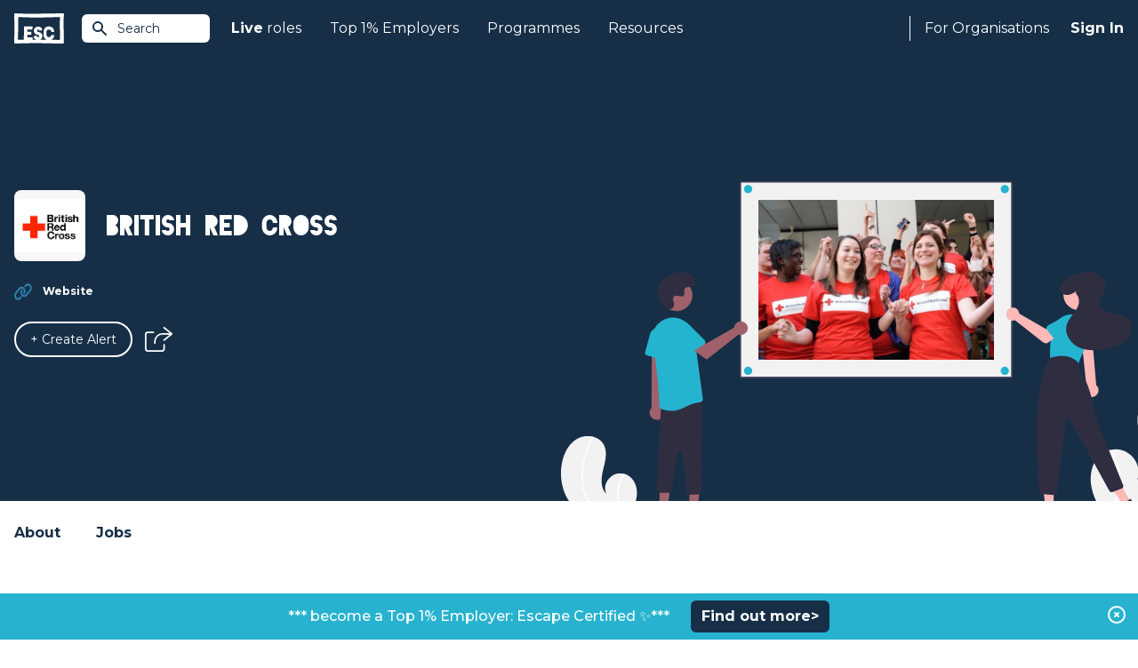

--- FILE ---
content_type: text/html; charset=UTF-8
request_url: https://www.escapethecity.org/organisation/british-red-cross
body_size: 7140
content:
<!DOCTYPE html>
<html lang="en">
<head>
		<meta charset="utf-8">
		<meta http-equiv="X-UA-Compatible" content="IE=edge">
		<meta name="viewport" content="width=device-width, initial-scale=1, maximum-scale=1, user-scalable=0">
		<meta name="description" content="Latest jobs at British Red Cross">

		
		<meta name="csrf-token" content="PLCMfYeB3WDVxRsyXzXiedKABWSq8jHWSYQiXrKp">
		

				<meta name="user" content="">
		<meta name="logout_url" content="https://app.escapethecity.org/logout?return-url=https://app.escapethecity.org/goodbye?user=">
		<meta name="version" content="140">
		<meta name="escape_year" content="2023">


		
		
		<title>Latest jobs at British Red Cross | Escape the City</title>

		<link rel="preconnect" href="https://fonts.gstatic.com">
		<link media="print" onload="this.onload=null;this.removeAttribute('media');" href="https://fonts.googleapis.com/css2?family=Montserrat:wght@400;500;600;700;800&display=swap" rel="stylesheet">
    <link media="print" onload="this.onload=null;this.removeAttribute('media');" href="/css/main/blackout.css" rel="stylesheet">
		<link href="/css/main/app.css?id=1505fa8b46c00f9df657b4e5c8534bf5" rel="stylesheet" toRefresh="/css/main/app.css">

		<link rel="preconnect" href="https://6e1nsxntth-dsn.algolia.net">

    <!-- Open Graph / Facebook -->
<meta property="og:site_name" content="Escape The City">
<meta property="og:title" content="Latest jobs at British Red Cross | Escape the City">
<meta property="og:description" content="Latest jobs at British Red Cross">
<meta property="og:type" content="article">
<meta property="og:url" content="https://www.escapethecity.org/organisation/british-red-cross">
<meta property="og:image" content="https://s3.amazonaws.com/appforest_uf/f1548086257290x749307145799486500/Screen%20Shot%202019-01-21%20at%2015.56.57.png">
<!-- <meta property="og:image:width" content="1200">
<meta property="og:image:height" content="1200"> -->

<!-- Twitter -->
<meta property="twitter:card" content="summary_large_image">
<meta property="twitter:url" content="https://www.escapethecity.org/organisation/british-red-cross">
<meta property="twitter:title" content="Latest jobs at British Red Cross | Escape the City">
<meta property="twitter:description" content="Latest jobs at British Red Cross">
<meta property="twitter:image" content="https://s3.amazonaws.com/appforest_uf/f1548086257290x749307145799486500/Screen%20Shot%202019-01-21%20at%2015.56.57.png">
<meta property="twitter:site" content="@escthecity">
<meta property="twitter:creator" content="Escape The City">

<meta name="robots" content="noodp,noydir"/>
    <link rel="apple-touch-icon" sizes="57x57" href="/icons/apple-icon-57x57.png">
<link rel="apple-touch-icon" sizes="60x60" href="/icons/apple-icon-60x60.png">
<link rel="apple-touch-icon" sizes="72x72" href="/icons/apple-icon-72x72.png">
<link rel="apple-touch-icon" sizes="76x76" href="/icons/apple-icon-76x76.png">
<link rel="apple-touch-icon" sizes="114x114" href="/icons/apple-icon-114x114.png">
<link rel="apple-touch-icon" sizes="120x120" href="/icons/apple-icon-120x120.png">
<link rel="apple-touch-icon" sizes="144x144" href="/icons/apple-icon-144x144.png">
<link rel="apple-touch-icon" sizes="152x152" href="/icons/apple-icon-152x152.png">
<link rel="apple-touch-icon" sizes="180x180" href="/icons/apple-icon-180x180.png">
<link rel="icon" type="image/png" sizes="192x192"  href="/icons/android-icon-192x192.png">
<link rel="icon" type="image/png" sizes="32x32" href="/icons/favicon-32x32.png">
<link rel="icon" type="image/png" sizes="96x96" href="/icons/favicon-96x96.png">
<link rel="icon" type="image/png" sizes="16x16" href="/icons/favicon-16x16.png">
<link rel="manifest" href="/icons/manifest.json">
<meta name="msapplication-TileColor" content="#ffffff">
<meta name="msapplication-TileImage" content="/ms-icon-144x144.png">
<meta name="theme-color" content="#ffffff">
<!-- Standard Favicon -->
<link rel="icon" type="image/x-icon" href="/icons/favicon.ico"/>    <!-- Global site tag (gtag.js) - Google Analytics -->
<script async src="https://www.googletagmanager.com/gtag/js?id=G-QD7F89SBH0"></script>
<script>
  window.GA_TRACKING_ID = 'G-QD7F89SBH0';
  window.dataLayer = window.dataLayer || [];
  function gtag(){dataLayer.push(arguments);}
  gtag('js', new Date());
  gtag('config', 'G-QD7F89SBH0');
</script>

		
		  
        <link rel="canonical" href="https://www.escapethecity.org/organisation/british-red-cross">
</head>
<body>
	<div id="app">
			<block-header>
		<header class="header header-fixed">
  <div class="header__container">
    <a href="/" title="Escape the City">
      <div class="header-logo__container">
        <img src="/images/escape-logo-white.svg?140" class="header-logo" width="56" height="35" alt="Escape The City"/>
      </div>
    </a>

    <!-- Site Search -->
    <block-site-search-btn></block-site-search-btn>

    <!-- Mobile -->
    <block-hamburger-menu></block-hamburger-menu>
    <div class="mobile-menu">

  <ul class="mobile-menu-list">
    <li class="mobile-menu-list-item">
      <a href="https://www.escapethecity.org">Home</a>
    </li>

    
		
    <li class="mobile-menu-list-item dropdown">
    	<input type="checkbox" id="mobile-jobs-checkbox" class="mobile-checkbox">
      <label for="mobile-jobs-checkbox">
      	<b>Live</b>&nbsp;roles
      	<svg-chevron-down></svg-chevron-down>
	    </label>
      <ul class="dropdown-menu">
      	        <li class="dropdown-menu-item"><a href="https://www.escapethecity.org/search/jobs" title="Search jobs">Search jobs</a></li>
                <li class="dropdown-menu-item"><a href="https://www.escapethecity.org/search/volunteering" title="Search volunteering roles">Search volunteering roles</a></li>
                <li class="dropdown-menu-item"><a href="https://app.escapethecity.org/top10" title="Top 10 opportunities">Top 10 opportunities</a></li>
              </ul>
    </li>

		
    

		
    <li class="mobile-menu-list-item dropdown">
    	<input type="checkbox" id="mobile-top_1_percent-checkbox" class="mobile-checkbox">
      <label for="mobile-top_1_percent-checkbox">
      	Top 1% Employers
      	<svg-chevron-down></svg-chevron-down>
	    </label>
      <ul class="dropdown-menu">
      	        <li class="dropdown-menu-item"><a href="https://app.escapethecity.org/top-1-percent-employer" title="Top 1% Employers: Escape Certified">Top 1% Employers: Escape Certified</a></li>
                <li class="dropdown-menu-item"><a href="https://app.escapethecity.org/certification" title="Become a Top 1% Employer: Escape Certified?">Become a Top 1% Employer: Escape Certified?</a></li>
                <li class="dropdown-menu-item"><a href="https://www.escapethecity.org/search/organisations" title="Search all organisations">Search all organisations</a></li>
                <li class="dropdown-menu-item"><a href="javascript:triggerLinkEvent(&quot;compare&quot;)" title="Compare organisations">Compare organisations</a></li>
              </ul>
    </li>

    
    <li class="mobile-menu-list-item">
      <a href="/courses">Programmes</a>
    </li>

    
		<li class="mobile-menu-list-item">
      <a href="/resources">Resources</a>
    </li>

		
    

    
        <li class="mobile-menu-list-item">
      <block-sign-in-btn use_modal="1">Sign In</block-sign-in-btn>
    </li>
      </ul>

</div>

    <!-- Desktop -->
    <nav class="header-nav">
      <ul class="header-nav__left">

        
				<li class="header-nav__left--item">
          <a href="https://www.escapethecity.org/search/jobs"><b>Live</b>&nbsp;roles</a>
          <div class="dropdown">
            <div class="dropdown__inner">

              <ul class="dropdown__list">
                                <li class="dropdown__list-item">
                  <a href="https://www.escapethecity.org/search/jobs" title="Search jobs">
                    <div class="icon">
                                              <img src="/images/navigation/jobs-search.svg" alt="Search jobs" loading="lazy">
                                          </div>
                    <div class="titles">
                      <p class="title">Search jobs</p>
                                              <p class="subtitle">Unique roles to do something different</p>
                                          </div>
                  </a>
                </li>
                                <li class="dropdown__list-item">
                  <a href="https://www.escapethecity.org/search/volunteering" title="Search volunteering roles">
                    <div class="icon">
                                              <img src="/images/navigation/jobs-search-vol.svg" alt="Search volunteering roles" loading="lazy">
                                          </div>
                    <div class="titles">
                      <p class="title">Search volunteering roles</p>
                                              <p class="subtitle">Use your skills for the power of good</p>
                                          </div>
                  </a>
                </li>
                                <li class="dropdown__list-item">
                  <a href="https://app.escapethecity.org/top10" title="Top 10 opportunities">
                    <div class="icon">
                                              <img src="/images/navigation/jobs-top10.svg" alt="Top 10 opportunities" loading="lazy">
                                          </div>
                    <div class="titles">
                      <p class="title">Top 10 opportunities</p>
                                              <p class="subtitle">This week’s most exciting new roles</p>
                                          </div>
                  </a>
                </li>
                              </ul>

              

            </div>
          </div>
        </li>

        
				

              

            

				
				<li class="header-nav__left--item">
          <a href="">Top 1% Employers</a>
          <div class="dropdown">
            <div class="dropdown__inner dropdown__inner--col">

              <ul class="dropdown__list">
                                <li class="dropdown__list-item">
                  <a href="https://app.escapethecity.org/top-1-percent-employer" target="" title="Top 1% Employers: Escape Certified">
                    <div class="icon">
                                              <img src="/images/navigation/top_1_percent_employers.svg" alt="Top 1% Employers: Escape Certified" loading="lazy">
                                          </div>
                    <div class="titles">
                      <p class="title">Top 1% Employers: Escape Certified</p>
                                              <p class="subtitle">Browse people &amp; culture that we have certified</p>
                                          </div>
                  </a>
                </li>
                                <li class="dropdown__list-item">
                  <a href="https://app.escapethecity.org/certification" target="" title="Become a Top 1% Employer: Escape Certified?">
                    <div class="icon">
                                              <img src="/images/navigation/become_top_1_percent_employer.svg" alt="Become a Top 1% Employer: Escape Certified?" loading="lazy">
                                          </div>
                    <div class="titles">
                      <p class="title">Become a Top 1% Employer: Escape Certified?</p>
                                              <p class="subtitle">Take our free People &amp; Culture assessment</p>
                                          </div>
                  </a>
                </li>
                              </ul>

              <div class="dropdown-footer">
								<ul class="dropdown__list">
																		<li class="dropdown__list-item">
										<a href="https://www.escapethecity.org/search/organisations" target="" title="Search all organisations">
											<div class="icon">
																									<img src="/images/navigation/search_all_organisations.svg" alt="Search all organisations" loading="lazy">
																							</div>
											<div class="titles">
												<p class="title">Search all organisations</p>
																							</div>
										</a>
									</li>
																		<li class="dropdown__list-item">
										<a href="javascript:triggerLinkEvent(&quot;compare&quot;)" target="" title="Compare organisations">
											<div class="icon">
																									<img src="/images/navigation/compare_organisations.svg" alt="Compare organisations" loading="lazy">
																							</div>
											<div class="titles">
												<p class="title">Compare organisations</p>
																							</div>
										</a>
									</li>
																	</ul>
							</div>

            </div>
          </div>
        </li>

        
        <li class="header-nav__left--item">
          <a href="/courses">Programmes</a>
        </li>

        
        <li class="header-nav__left--item">
          <a href="/resources">Resources</a>
        </li>
      </ul>


      <ul class="header-nav__right">

        <li class="header-nav__right--item hiring">
                      
						<a href="https://app.escapethecity.org/hiring">For Organisations</a>
            <div class="dropdown">
              <div class="dropdown__inner">

                <ul class="dropdown__list">
                                    <li class="dropdown__list-item">
                    <a href="https://app.escapethecity.org/services" target="" title="Our services">
											<div class="icon">
																									<img src="/images/navigation/employer-services.svg" alt="Our services" loading="lazy">
																							</div>
											<div class="titles">
												<p class="title">Our services</p>
																									<p class="subtitle">Overview of our services for organisations</p>
																							</div>
                    </a>
                  </li>
                                    <li class="dropdown__list-item">
                    <a href="https://app.escapethecity.org/job-posting" target="" title="Job posting">
											<div class="icon">
																									<img src="/images/navigation/job-posting.svg" alt="Job posting" loading="lazy">
																							</div>
											<div class="titles">
												<p class="title">Job posting</p>
																									<p class="subtitle">Everthing you need to know about posting a job to the #1 purpose led UK job board</p>
																							</div>
                    </a>
                  </li>
                                    <li class="dropdown__list-item">
                    <a href="https://app.escapethecity.org/certification" target="" title="Top 1% Employer Certification">
											<div class="icon">
																									<img src="/images/navigation/badge.svg" alt="Top 1% Employer Certification" loading="lazy">
																							</div>
											<div class="titles">
												<p class="title">Top 1% Employer Certification</p>
																									<p class="subtitle">The ultimate benmark for progressive organisations</p>
																							</div>
                    </a>
                  </li>
                                    <li class="dropdown__list-item">
                    <a href="https://app.escapethecity.org/shift" target="" title="Shift">
											<div class="icon">
																									<img src="/images/navigation/shift.svg" alt="Shift" loading="lazy">
																							</div>
											<div class="titles">
												<p class="title">Shift</p>
																									<p class="subtitle">People & Culture Services - Helping organisations to walk the talk</p>
																							</div>
                    </a>
                  </li>
                                    <li class="dropdown__list-item">
                    <a href="https://app.escapethecity.org/get-started" target="" title="Employer login / sign up">
											<div class="icon">
																									<img src="/images/navigation/employer-login.svg" alt="Employer login / sign up" loading="lazy">
																							</div>
											<div class="titles">
												<p class="title">Employer login / sign up</p>
																							</div>
                    </a>
                  </li>
                                  </ul>

              </div>
            </div>
                  </li>

        <li class="header-nav__right--item signin">
          
                    <block-sign-in-btn use_modal="1">Sign In</block-sign-in-btn>
          
										<block-sign-in-prompt></block-sign-in-prompt>
					        </li>
      </ul>
    </nav>
  </div>
</header>

<!-- Site Search Results -->
<block-site-search-results></block-site-search-results>
	</block-header>

  <!-- Hero -->
  <block-hero classes="hero--organisation">

<template #hero__top>
	</template>

<div class="hero__inner left">

  <div class="hero__header">
          <div class="hero__icon">
        <img class="icon" src="https://s3.amazonaws.com/appforest_uf/f1548086257290x749307145799486500/Screen%20Shot%202019-01-21%20at%2015.56.57.png" alt="British Red Cross">
      </div>
    
          <h1 class="hero__title">British Red Cross</h1>
      </div>

  <div class="hero__body">
    
    <ul class="hero__list">
      

      

      
              <li>
          <div class="hero__list-icon">
            <img src="/images/icons/organisation/website.svg"  class="w-5 h-5 icon" alt="Website"/>
          </div>
          <div class="hero__list-title">
            
            <a href="https://redcross.org.uk" target="_blank" rel="noreferrer">Website</a>
          </div>
        </li>
      
      
          </ul>
  </div>

  <div class="hero__footer">
    <div class="btn-group">
      
        <block-alert-button class="btn btn-medium btn-rounded btn-border--white" org_main_id="1551901244051x628803801342019600" org_name="British Red Cross"></block-alert-button>
      
              <block-share-icon job_title="British Red Cross" direction="right"></block-share-icon>
          </div>
  </div>
</div>

  <div class="hero__footer-image">
    <img src="https://s3.amazonaws.com/appforest_uf/f1539207662302x902495862450450700/09322b94-933f-4f88-a2a6-3c50d32f4bfa.jpg" alt="British Red Cross">
    <svg-org-hero></svg-org-hero>
  </div>

<template #banner>
	</template>

</block-hero>

  <!-- Section Nav -->
  <div class="organisation-nav">

  <div class="container mx-auto px-4">

    <ul class="organisation-nav-list">
      <li>
        <a href="#about">About</a>
      </li>

			
			<li>
        <a href="#jobs">Jobs
									</a>
      </li>

			
			    </ul>

  </div>
</div>

  <!-- Section Welcome -->
  <section id="about" class="section welcome">

  <div class="welcome-container">

    <h3 class="welcome-title">Careers at British Red Cross</h3>

          <div class="wysiwyg">
        <p>The British Red Cross helps millions of people in the UK and around the world to prepare for respond to and recover from emergencies disasters and conflicts. 
Our volunteers and staff help people in crisis to live independently by providing support at home mobility aids and transport. We also teach first aid skills.  We are part of the global Red Cross and Red Crescent humanitarian network. We refuse to ignore people in crisis.</p>
      </div>
    
          <div class="welcome-media">
                  <block-video src="https://www.youtube.com/watch?v=jHBHRoDqCS4"></block-video>
              </div>
    
  </div>

</section>

  <!-- Section Mission -->
  
  <!-- Section Story -->
  
  <!-- Section Esc -->
  <section class="section take-on-them">

  <div class="take-on-them-container">

        <img class="take-on-them-image" src="/images/esc-verified.png" alt="Verified by Escape" loading="lazy">
    
    <h3 class="take-on-them-title">Escape's take on British Red Cross</h3>

    <p class="take-on-them-text">If there is an organisation that needs no introduction, it is the Red Cross. And there are countless reasons why we love them. From their simple, powerful mission to help those in crisis and their tireless response to emergencies, to their incredible work with refugees and their commitment to the wellbeing of their employees. They have a range of benefits, including a minimum of 28 days&#039; holiday which increases with service, up to 6% contributory pension, free gym access, a cycle to work scheme and more. So if you are looking for a career with a sense of purpose, we wholeheartedly recommend having a look at their open roles.</p>

  </div>

</section>

  <!-- Section Stats -->
  <section class="section stats">
    <div class="stats-container">

      <h3 class="stats-body-title ">Stats we are proud of</h3>

      <ul class="stats-list">
                              <li>
              <div class="stats-list-item">
                <p class="stats-list-number">187K</p>
                <p>helped through our independent living services</p>
              </div>
            </li>
                                        <li>
              <div class="stats-list-item">
                <p class="stats-list-number">275K</p>
                <p>people taught first aid</p>
              </div>
            </li>
                                        <li>
              <div class="stats-list-item">
                <p class="stats-list-number">2800K</p>
                <p>people reunited with their families</p>
              </div>
            </li>
                                        <li>
              <div class="stats-list-item">
                <p class="stats-list-number">22</p>
                <p>international emergencies responded to</p>
              </div>
            </li>
                        </ul>

    </div>
  </section>
  

  <!-- Section Ways of Working -->
  

  <!-- Section Behind the scenes -->
  <section id="behind-the-scenes" class="section behind-the-scenes">
    <div class="behind-the-scenes-container">

      <h3 class="behind-the-scenes__title">Behind the scenes</h3>

      <div class="behind-the-scenes__body">

        

        
                  <h3 class="section-benefits__title">Benefits & progressive ways of working</h3>

          <div class="benefits">
                          <div class="benefit">
                <h4 class="benefit__title">🌍 Flexible working</h4>

                <ul class="benefit__list">
                                      <li>
                                            <div class="details">
                        <p class="title">Working hours</p>
                                                <block-text-limiter class="short-text" data="Flex hours">
                          Flex hours
                        </block-text-limiter>
                                              </div>
                                              <block-tooltip data="Options for flexible working"></block-tooltip>
                                          </li>
                                  </ul>
              </div>
                          <div class="benefit">
                <h4 class="benefit__title">🕰 Working hours &amp; Paid time off</h4>

                <ul class="benefit__list">
                                      <li>
                                            <div class="details">
                        <p class="title">Enhanced holidays</p>
                                                <block-text-limiter class="short-text" data="&gt;30 day holidays">
                          &gt;30 day holidays
                        </block-text-limiter>
                                              </div>
                                              <block-tooltip data="36 days annual leave (including bank holidays) and the option to buy an additional 5 days leave"></block-tooltip>
                                          </li>
                                  </ul>
              </div>
                          <div class="benefit">
                <h4 class="benefit__title">💷 Financial benefits</h4>

                <ul class="benefit__list">
                                      <li>
                                            <div class="details">
                        <p class="title">Enhanced pension</p>
                                                <block-text-limiter class="short-text" data="&gt;5% Pension">
                          &gt;5% Pension
                        </block-text-limiter>
                                              </div>
                                              <block-tooltip data="&gt;5% Pension"></block-tooltip>
                                          </li>
                                  </ul>
              </div>
                          <div class="benefit">
                <h4 class="benefit__title">🧘 Health &amp; Wellbeing benefits</h4>

                <ul class="benefit__list">
                                      <li>
                                            <div class="details">
                        <p class="title">Cycle to work</p>
                                                <block-text-limiter class="short-text" data="Cycle to work scheme">
                          Cycle to work scheme
                        </block-text-limiter>
                                              </div>
                                              <block-tooltip data="Cycle to work scheme"></block-tooltip>
                                          </li>
                                      <li>
                                            <div class="details">
                        <p class="title">Mental health fund</p>
                                                <block-text-limiter class="short-text" data="Mental health budget &gt; £50 / month">
                          Mental health budget &gt; £50 / month
                        </block-text-limiter>
                                              </div>
                                              <block-tooltip data="Wellbeing support including mental health and wellbeing support"></block-tooltip>
                                          </li>
                                  </ul>
              </div>
                          <div class="benefit">
                <h4 class="benefit__title">🧰 General benefits</h4>

                <ul class="benefit__list">
                                      <li>
                                            <div class="details">
                        <p class="title">Learning budget</p>
                                                <block-text-limiter class="short-text" data="Learning budget">
                          Learning budget
                        </block-text-limiter>
                                              </div>
                                              <block-tooltip data="false"></block-tooltip>
                                          </li>
                                  </ul>
              </div>
                      </div>
              </div>

              <div class="flex flex-col behind-the-scenes__body-bottom">
          <block-carousel-gallery name="organisation-carousel" payload="[{&quot;path&quot;:&quot;https:\/\/s3.amazonaws.com\/appforest_uf\/f1548087103787x304022875639145200\/Screen%20Shot%202019-01-21%20at%2016.05.58.png&quot;,&quot;alt&quot;:&quot;British Red Cross team&quot;},{&quot;path&quot;:&quot;https:\/\/s3.amazonaws.com\/appforest_uf\/f1548087104277x104403210723260420\/Screen%20Shot%202019-01-21%20at%2016.06.11.png&quot;,&quot;alt&quot;:&quot;British Red Cross team&quot;},{&quot;path&quot;:&quot;https:&quot;,&quot;alt&quot;:&quot;British Red Cross team&quot;}]" alt="British Red Cross"></block-carousel-gallery>
        </div>
      
    </div>
  </section>

	<!-- Section Top 1% Employers -->
	
  <!-- Section Values -->
  
  

  <!-- Section Team -->
  
  <!-- Section Reviews -->
  
  <!-- Jobs -->
  <block-organisation-jobs
  org_main_id="1551901244051x628803801342019600"
  org_name="British Red Cross"
  current="1"  
  previous="1"
>
</block-organisation-jobs>

  <!-- Section Landing job -->
  
  <!-- Featured Employers -->
  
  

  <!-- More Employers -->
  
	<block-organisations-to-follow></block-organisations-to-follow>
  


  <block-footer>
		<footer class="footer">

  <div class="footer__top">
    <div class="footer__top-left">
      <!-- ESC Logo  -->
      <img src="/images/footer/escape-logo-blue.svg?140" width="64" height="40" class="esc-logo" alt="Escape The City"/>
      <!-- Certified B Corporation -->
      <img src="/images/footer/certified-b-corp.svg?140" width="56" height="37" class="certified-b-corporation-logo" alt="Certified B Corporation"/>
    </div>
    <div class="footer__top-right">
      <a class="btn btn-rounded report-a-bug" href="https://app.escapethecity.org/bugs?return-url=https://www.escapethecity.org/organisation/british-red-cross" target="_blank" rel="noreferrer" title="Report a bug">
        <span>Report a bug</span>
        <svg xmlns="http://www.w3.org/2000/svg" viewBox="0 0 24 24"><path d="M0 0h24v24H0V0z" fill="none"/><path fill="#ffffff" d="M20 8h-2.81a5.985 5.985 0 0 0-1.82-1.96L17 4.41 15.59 3l-2.17 2.17C12.96 5.06 12.49 5 12 5s-.96.06-1.41.17L8.41 3 7 4.41l1.62 1.63C7.88 6.55 7.26 7.22 6.81 8H4v2h2.09c-.05.33-.09.66-.09 1v1H4v2h2v1c0 .34.04.67.09 1H4v2h2.81c1.04 1.79 2.97 3 5.19 3s4.15-1.21 5.19-3H20v-2h-2.09c.05-.33.09-.66.09-1v-1h2v-2h-2v-1c0-.34-.04-.67-.09-1H20V8zm-6 8h-4v-2h4v2zm0-4h-4v-2h4v2z"/></svg>
      </a>
    </div>
  </div>

  <div class="footer__middle">
    <address class="footer__address">
      Escape The City Ltd.<br />
      Platf9rm,<br />
      Hove Town Hall,<br />
      Hove,<br />
      BN3 2AF<br />
    </address>

    <nav class="footer-nav">
      <div class="escapees">
        <h4 class="footer-nav__title">Escapees</h4>
        <ul>
          <li class="footer-nav__item">
            <block-sign-in-btn use_modal="1" mode="join">Join</block-sign-in-btn>
          </li>
          <li class="footer-nav__item"><a href="https://www.escapethecity.org/search/jobs">Find a Job</a></li>
					<li class="footer-nav__item"><a href="https://www.escapethecity.org/courses">Courses</a></li>
          <li class="footer-nav__item"><a href="https://www.escapethecity.org/resources">Resources</a></li>
          <!-- <li class="footer-nav__item"><a href="https://www.escapethecity.org/escape100/2023">ESC 100 Best Companies</a></li> -->
        </ul>
      </div>
    </nav>

    <nav class="footer-nav">
      <div class="hiring">
        <h4 class="footer-nav__title">For Organisations</h4>
        <ul>
          <li class="footer-nav__item"><a href="https://app.escapethecity.org/services">How we can help</a></li>
          <li class="footer-nav__item"><a href="https://app.escapethecity.org/job-posting">Job Posting</a></li>
          <li class="footer-nav__item"><a href="https://app.escapethecity.org/certification">Top 1% Certification</a></li>
          <li class="footer-nav__item"><a href="https://app.escapethecity.org/shift">Shift - People &amp; Culture</a></li>
        </ul>
      </div>
    </nav>

    <nav class="footer-nav">
      <div class="about">
        <h4 class="footer-nav__title">About</h4>
        <ul>
          <li class="footer-nav__item"><a href="/about">About Us</a></li>
          <li class="footer-nav__item"><a href="/team">Our Team</a></li>
          <li class="footer-nav__item"><a href="/the-escape-manifesto-book">Our Book</a></li>
        </ul>
      </div>
    </nav>
  </div>

  <div class="footer__hr">
    <span></span>
  </div>

  <div class="footer__bottom">
    <nav>
      <ul class="footer-nav__term">
        <li><a href="https://www.escapethecity.org/terms-and-conditions" title="Terms &amp; Conditions">Terms &amp; Conditions</a></li>
        <li><a href="https://www.escapethecity.org/terms-and-conditions/privacy" title="Privacy Policy">Privacy Policy</a></li>
        <li><a href="https://www.escapethecity.org/terms-and-conditions/cookies" title="Cookies">Cookies</a></li>
      </ul>
    </nav>

    <ul class="footer__social-media">
      <li>
        <!-- Linkedin -->
        <a href="https://www.linkedin.com/company/escape-the-city" target="_blank" rel="noreferrer" title="Linkedin">
          <img src="/images/footer/social-linkedin.svg?140" class="footer__social-media--linkedin" alt="Linkedin"/>
        </a>
      </li>
      <li>
        <!-- Tiktok -->
        <a href="https://www.tiktok.com/@escape.the.city" target="_blank" rel="noreferrer" title="Tiktok">
          <img src="/images/footer/social-tiktok.svg?140" class="footer__social-media--tiktok" alt="Tiktok"/>
        </a>
      </li>
      <li>
        <!-- Facebook -->
        <a href="https://www.facebook.com/EsctheCity" target="_blank" rel="noreferrer" title="Facebook">
          <img src="/images/footer/social-facebook.svg?140" class="footer__social-media--facebook" alt="Facebook"/>
        </a>
      </li>
      <li>
        <!-- Twitter -->
        <a href="https://twitter.com/escthecity" target="_blank" rel="noreferrer" title="Twitter">
          <img src="/images/footer/social-twitter.svg?140" class="footer__social-media--twitter" alt="Twitter"/>
        </a>
      </li>
      <li>
        <!-- Instagram -->
        <a href="https://www.instagram.com/escthecity" target="_blank" rel="noreferrer" title="Instagram">
          <img src="/images/footer/social-instagram.svg?140" class="footer__social-media--instagram" alt="Instagram"/>
        </a>
      </li>
    </ul>
  </div>

  <p class="footer__copyright">© 2009 - 2026 Co. # 07036498, VAT: GB 109 9293 88</p>

</footer>
	</block-footer>

		
		<block-modal-manager login_url="https://app.escapethecity.org/login-new?modal=1" preferences_url="https://app.escapethecity.org/preferences"></block-modal-manager>
    <block-toast></block-toast>

				<block-site-alert payload="{&quot;button-text&quot;:&quot;Find out more&gt;&quot;,&quot;_id&quot;:&quot;1645429191389x464486415423353900&quot;,&quot;active&quot;:true,&quot;button-colour&quot;:&quot;162f47&quot;,&quot;bar-text-colour&quot;:&quot;ffffff&quot;,&quot;button-url-link&quot;:&quot;https:\/\/bit.ly\/46sQvSz&quot;,&quot;Modified Date&quot;:1759143464502,&quot;button-text-colour&quot;:&quot;ffffff&quot;,&quot;bar-background-colour&quot;:&quot;27b3cf&quot;,&quot;message&quot;:&quot;***  become a Top 1% Employer: Escape Certified \u2728***&quot;,&quot;Created Date&quot;:1645429191389,&quot;target&quot;:&quot;_blank&quot;,&quot;Created By&quot;:&quot;admin_user_escapethecity_live&quot;}">
			<template v-slot:message>***  become a Top 1% Employer: Escape Certified ✨***</template>
			<template v-slot:button><a href="https://bit.ly/46sQvSz" target="_blank">Find out more&gt;</a></template>
		</block-site-alert>
		
	</div>

  

  <script src="/js/main/app.js?id=df1b58e5719c6b3d93636fd3728af56d"></script>

		<!-- DATA FROM CACHE: 2026-01-21 07:06:27 -->
	</body>
</html>


--- FILE ---
content_type: image/svg+xml
request_url: https://www.escapethecity.org/images/icons/shared/lady.svg
body_size: 305
content:
<svg fill="none" xmlns="http://www.w3.org/2000/svg" viewBox="0 0 15 26">
  <path d="M7.445 5.092A2.344 2.344 0 0 0 9.79 2.748c0-1.27-1.074-2.344-2.344-2.344a2.344 2.344 0 0 0-2.343 2.344 2.314 2.314 0 0 0 2.343 2.344Zm7.227 8.789-2.979-5.078c-.78-1.319-2.197-2.149-3.71-2.149H6.859c-1.513 0-2.93.83-3.71 2.149L.17 13.88a1.176 1.176 0 0 0 .39 1.611 1.3 1.3 0 0 0 .587.147c.44 0 .83-.196 1.025-.537l2.637-4.493-2.832 8.545H4.32v5.078c0 .684.489 1.172 1.172 1.172.635 0 1.172-.488 1.172-1.172v-5.078h1.563v5.078c0 .684.488 1.172 1.172 1.172.634 0 1.171-.488 1.171-1.172v-5.078h2.295l-2.832-8.545 2.637 4.493c.195.341.586.537 1.025.537.196 0 .391-.05.586-.147a1.176 1.176 0 0 0 .391-1.611Zm-9.473 2.93 1.807-5.42.44-1.221.39 1.22 1.807 5.42H5.199Z" fill="#162F47"/>
</svg>


--- FILE ---
content_type: image/svg+xml
request_url: https://www.escapethecity.org/images/icons/shared/church.svg
body_size: 472
content:
<svg fill="none" xmlns="http://www.w3.org/2000/svg" viewBox="0 0 32 26">
  <path d="M17.5 17.592h-3.125c-.879 0-1.562.732-1.562 1.562v4.688c0 .879.683 1.562 1.562 1.562H17.5c.83 0 1.563-.683 1.563-1.562v-4.688c0-.83-.733-1.562-1.563-1.562ZM3.291 10.316.948 11.488c-.391.196-.635.586-.635 1.026v11.718c0 .684.488 1.172 1.172 1.172.634 0 1.172-.488 1.172-1.172V13.246l1.66-.83c.586-.293.83-.976.537-1.563-.293-.585-.977-.83-1.563-.537Zm12.647-4.443a3.887 3.887 0 0 0-3.906 3.906c0 2.198 1.709 3.906 3.906 3.906a3.886 3.886 0 0 0 3.906-3.906 3.918 3.918 0 0 0-3.906-3.906Zm2.344 3.906c0 .44-.391.781-.782.781h-1.562a.771.771 0 0 1-.781-.78V8.216c0-.39.341-.781.78-.781.391 0 .782.39.782.78v.782h.781c.391 0 .782.39.782.781Zm12.597 1.71-2.344-1.173c-.585-.293-1.269-.048-1.562.537-.293.587-.049 1.27.537 1.563l1.71.83v10.986c0 .684.487 1.172 1.171 1.172.635 0 1.172-.488 1.172-1.172V12.514c0-.44-.293-.83-.684-1.026ZM24.58 5.872 16.768.697a1.326 1.326 0 0 0-.83-.293c-.342 0-.635.098-.88.293L7.247 5.873c-.439.293-.683.781-.683 1.318v17.041c0 .684.488 1.172 1.172 1.172.634 0 1.172-.488 1.172-1.172V7.631l7.03-4.688 7.032 4.688v16.601c0 .684.488 1.172 1.172 1.172.635 0 1.172-.488 1.172-1.172V7.192c0-.538-.293-1.026-.733-1.319Z" fill="#162F47"/>
</svg>


--- FILE ---
content_type: image/svg+xml
request_url: https://www.escapethecity.org/images/navigation/become_top_1_percent_employer.svg
body_size: 490
content:
<?xml version="1.0" encoding="UTF-8"?>
<svg id="Layer_1" data-name="Layer 1" xmlns="http://www.w3.org/2000/svg" viewBox="0 0 58.71 58.36">
  <defs>
    <style>
      .cls-1 {
        fill: #f2f3f2;
      }

      .cls-1, .cls-2, .cls-3, .cls-4, .cls-5, .cls-6 {
        stroke-width: 0px;
      }

      .cls-2 {
        fill: #5b6e7f;
      }

      .cls-3 {
        fill: #fff;
      }

      .cls-4 {
        fill: #f16258;
      }

      .cls-5 {
        fill: #ffc431;
      }

      .cls-6 {
        fill: #f7931e;
      }
    </style>
  </defs>
  <rect class="cls-3" x="-28.41" y="-124.59" width="573.43" height="304.4" rx="21.74" ry="21.74"/>
  <g>
    <rect class="cls-1" y="0" width="58.71" height="58.36" rx="8.37" ry="8.37"/>
    <polygon class="cls-6" points="23.74 50.06 24.73 47.92 23.95 25.35 23.12 24.6 21.49 24.38 20.11 24.71 20.11 25.67 20.11 49.25 20.69 50.06 23.74 50.06"/>
    <polygon class="cls-5" points="37.02 50.06 38.6 46.96 37.35 14.28 36.03 13.2 33.44 12.88 31.23 13.36 31.23 14.75 31.23 48.89 32.16 50.06 37.02 50.06"/>
    <polygon class="cls-2" points="48.75 49.8 49.74 48.21 48.96 31.44 48.13 30.88 46.51 30.72 45.13 30.97 45.13 31.68 45.13 49.2 45.7 49.8 48.75 49.8"/>
    <polygon class="cls-4" points="12.86 50.13 13.85 49.17 13.07 38.99 12.24 38.66 10.62 38.56 9.24 38.71 9.24 39.14 9.24 49.77 9.81 50.13 12.86 50.13"/>
  </g>
</svg>

--- FILE ---
content_type: image/svg+xml
request_url: https://www.escapethecity.org/images/icons/shared/top100.svg
body_size: 11813
content:
<svg fill="none" xmlns="http://www.w3.org/2000/svg" viewBox="0 0 20 26">
  <path d="M11.06.445c.263-.005.527-.015.792-.014.452.002.904.01 1.356.017h.088a.28.28 0 0 1-.038.065c-.127.122-.258.24-.383.365L7.599 6.155c-.036.036-.066.071-.098.107a.067.067 0 0 0 .054.01c.265-.059.528-.122.793-.172.13-.025.252-.034.355-.145.188-.205.394-.392.592-.588l.614-.615.784-.785.815-.815c.254-.254.506-.51.76-.763.275-.276.552-.55.825-.825.262-.262.524-.522.784-.786.104-.106.2-.22.3-.33h1.396c-.049.048-.099.093-.145.142-.14.149-.275.302-.418.447-.143.146-.284.274-.426.41-.073.072-.147.143-.218.217-.145.149-.286.301-.434.448-.201.2-.41.394-.61.595-.148.147-.284.303-.432.45-.258.257-.52.51-.78.766-.073.07-.147.141-.218.216-.145.149-.286.302-.433.448-.202.2-.41.396-.612.595-.203.2-.402.401-.603.603l-.154.158c.107.01.177.022.248.025.157.008.315-.002.47.02.101.015.17-.005.23-.082a.81.81 0 0 1 .074-.082c.265-.263.531-.523.797-.788.265-.264.524-.532.788-.797.264-.266.532-.524.797-.789.266-.264.524-.532.788-.797.324-.324.652-.645.976-.968.348-.346.695-.693 1.041-1.042.055-.062.107-.127.155-.195h1.395a.298.298 0 0 1-.039.064c-.2.197-.406.39-.605.589-.268.269-.532.543-.798.812-.258.26-.519.515-.777.772-.182.181-.36.365-.542.545-.239.237-.48.47-.719.709-.158.157-.313.317-.47.474-.199.2-.399.397-.598.596l-.454.461-.633.638a.649.649 0 0 0-.057.081c.19.05.367.093.542.144.128.037.213 0 .308-.097.932-.942 1.869-1.88 2.808-2.815l2.036-2.033c.035-.035.074-.067.111-.1h.142l.035 1.193c-.136.133-.272.265-.407.4-.197.195-.393.392-.589.588l-.646.647c-.254.253-.506.508-.759.762-.281.283-.563.565-.846.846l-.583.58c-.142.142-.28.284-.439.445l.328.135c.173.094.347.184.516.284.265.152.532.299.786.47.277.183.543.382.797.597.343.295.677.603.995.926.235.238.455.491.658.757.201.264.376.547.56.824.073.11.137.228.205.342l.018.028.004.016.02.028.003.015.063.12a.034.034 0 0 1 .003.012l.02.03a.042.042 0 0 1 .003.014c.067.167.126.337.204.499.193.395.326.812.45 1.23.092.317.162.64.207.967.062.424.11.851.13 1.279.018.37-.01.742-.02 1.114-.003.139-.013.278-.03.416-.038.268-.085.534-.127.801-.021.027-.052.051-.06.082-.047.168-.089.338-.129.508-.02.084-.033.17-.05.255-.094.1-.117.221-.111.352l-.463 1.064c-.013.006-.032.008-.036.018-.094.168-.188.335-.277.505-.026.06-.047.12-.063.183a1.03 1.03 0 0 0-.076.092c-.116.175-.23.35-.345.527l-.06.048c0 .014-.003.028-.004.042-.05.04-.098.084-.142.132-.054.071-.098.148-.147.223-.106.035-.148.122-.175.221l-.024.023-.088.087c0 .006-.004.012-.005.018a.552.552 0 0 0-.098.063c-.13.125-.257.253-.382.383a.944.944 0 0 0-.09.133c-.094-.005-.136.05-.155.133-.082.008-.189.102-.199.177-.081.01-.19.107-.2.177a.353.353 0 0 0-.058.027l-.667.48c-.096.068-.194.134-.291.202-.085.017-.178.022-.202.13a.188.188 0 0 0-.052.015c-.103.064-.201.14-.31.192-.101.05-.225.058-.32.115a2.47 2.47 0 0 1-.59.272.842.842 0 0 0-.142.071c-.14-.014-.242.073-.354.131-.04.011-.082.022-.122.035l-.343.1-.242.044-.503.094c-.14.026-.278.058-.418.082-.117.02-.235.032-.352.05-.012 0-.021.025-.032.038l-.11.003c-.067-.074-.166-.06-.266.04l-.088.004H9.516l-.198-.004c-.045-.029-.089-.08-.135-.082-.162-.01-.324-.003-.486-.003a1.07 1.07 0 0 1-.132-.008c-.142-.025-.28-.053-.42-.082l-.283-.06-.512-.117c-.01-.015-.018-.036-.031-.04-.067-.023-.136-.04-.204-.062-.118-.038-.237-.075-.351-.12-.155-.062-.306-.133-.458-.2-.043-.019-.083-.043-.126-.061-.219-.094-.438-.185-.656-.28-.116-.052-.23-.11-.345-.166-.245-.16-.494-.315-.735-.48a10.244 10.244 0 0 1-.58-.435 8.59 8.59 0 0 1-.455-.403 9.173 9.173 0 0 1-1.557-1.871 12.63 12.63 0 0 1-.543-.939 9.494 9.494 0 0 1-.4-.931c-.13-.333-.242-.672-.337-1.016A10.132 10.132 0 0 1 .29 15.46c.012-.625.08-1.248.205-1.86.094-.494.235-.977.423-1.442.178-.445.385-.878.62-1.296a9.82 9.82 0 0 1 .798-1.193c.269-.343.58-.656.893-.961.274-.266.562-.517.864-.751.265-.202.54-.39.826-.56.276-.166.567-.308.85-.46.032-.02.06-.041.088-.065l-.17-.145c.024-.016.071-.037.068-.049-.023-.124.096-.151.151-.212.17-.187.36-.355.54-.532.146-.145.286-.295.431-.44.089-.09.184-.173.272-.262.18-.18.355-.365.535-.545.174-.174.353-.343.527-.517.18-.18.354-.365.535-.545.174-.174.352-.343.526-.517.18-.18.354-.364.535-.544.174-.174.353-.344.527-.518.18-.18.356-.363.534-.544.188-.191.375-.382.564-.571.082-.081.17-.154.251-.236.071-.07.133-.147.2-.22a.895.895 0 0 1-.012-.03l-.81-.001Zm-1.122 6.22c-.346.019-.587.014-.822.047-.454.063-.912.133-1.363.23-.29.062-.571.168-.85.269-.274.1-.553.196-.806.334a12.407 12.407 0 0 0-2.095 1.448c-.365.31-.706.648-.989 1.039-.24.33-.487.659-.709 1.002-.291.445-.54.916-.694 1.429-.081.27-.192.532-.246.807-.098.5-.172 1.006-.24 1.511-.078.587-.056 1.178 0 1.765a9.93 9.93 0 0 0 .31 1.63 7.6 7.6 0 0 0 .557 1.437c.221.441.49.857.802 1.24.238.3.49.588.757.862.382.38.801.718 1.252 1.012.506.334 1.017.661 1.587.878.227.086.464.15.7.213.278.075.558.15.842.206.301.06.606.103.911.144.335.046.67.103 1.006.118.496.021.993.006 1.489.012.482.006.948-.094 1.4-.239.39-.121.769-.27 1.136-.446.436-.213.859-.451 1.267-.713a6.604 6.604 0 0 0 1.202-.975c.35-.364.695-.736 1.005-1.135a8.68 8.68 0 0 0 1.356-2.63c.16-.49.27-.994.33-1.505.068-.593.098-1.19.03-1.786-.042-.381-.077-.768-.17-1.138a9.781 9.781 0 0 0-.43-1.302 13.037 13.037 0 0 0-.616-1.284 7.254 7.254 0 0 0-.905-1.292 8.04 8.04 0 0 0-1.02-.995c-.298-.24-.61-.465-.923-.686a5.704 5.704 0 0 0-.592-.374c-.394-.213-.79-.425-1.221-.558-.377-.115-.752-.238-1.134-.329a7.488 7.488 0 0 0-.932-.15c-.427-.043-.856-.07-1.182-.096Z" fill="#35B4D0"/>
  <path d="M5.135 6.373 4.27 5.78c.064-.047.125-.097.183-.15C6.14 3.943 7.825 2.257 9.51.57c.032-.031.06-.066.091-.099L9.59.441h-.88a.322.322 0 0 1 .073-.017l2.214.023c-.043.048-.084.097-.128.142-.18.187-.36.372-.543.556-.182.185-.363.359-.543.538l-.532.534c-.166.165-.334.326-.498.49-.188.189-.372.381-.56.568-.168.168-.339.331-.506.498-.185.186-.367.375-.552.562l-.535.531-.532.535-.526.524c-.124.124-.25.245-.373.37-.02.019-.023.054-.033.078Z" fill="#33B5D1"/>
  <path d="M8.607.448h.089a1.15 1.15 0 0 1-.097.129c-.218.22-.438.44-.66.659-.21.209-.423.416-.632.626-.194.194-.386.39-.58.585l-.637.638-.583.58c-.283.281-.566.564-.847.847-.194.194-.385.39-.58.583-.11.106-.226.205-.339.307-.1-.063-.2-.124-.298-.19-.167-.112-.331-.228-.496-.343.041-.045.08-.092.124-.135.243-.243.488-.486.73-.73.275-.274.548-.55.822-.826a370.562 370.562 0 0 1 1.57-1.568c.265-.263.53-.526.792-.792.117-.12.228-.249.341-.37.056-.003.115-.013.114.075 0 .01.022.03.035.032.118.017.236.035.355.045.109.007.22-.003.33.003.075.004.15.022.239.036.035-.025.091-.063.143-.107a.447.447 0 0 0 .065-.084Z" fill="#33B4D1"/>
  <path d="M5.135 6.373c.01-.026.013-.059.03-.077.123-.125.249-.246.374-.37l.527-.524.531-.534.535-.532c.185-.186.367-.375.552-.561.167-.167.339-.33.506-.499.188-.188.372-.38.56-.567.164-.165.333-.326.498-.49l.532-.534c.177-.178.365-.359.545-.54.18-.18.363-.369.543-.555.044-.045.085-.095.128-.141l.063-.003h.812l.011.03c-.066.073-.129.15-.199.22-.08.082-.17.155-.25.236-.19.19-.377.38-.564.57-.178.182-.355.366-.535.546-.174.174-.353.343-.527.517-.18.18-.354.365-.535.544-.174.175-.352.344-.526.518-.18.18-.355.364-.535.544-.174.174-.353.343-.526.517-.18.18-.355.364-.536.545-.088.09-.183.173-.272.261-.145.146-.285.296-.43.441-.18.177-.37.346-.541.532-.055.06-.174.088-.15.213.002.011-.045.032-.068.049-.051-.024-.1-.05-.149-.079-.136-.091-.27-.185-.404-.277Z" fill="#07A7CA"/>
  <path d="M14.18.45c-.1.11-.197.224-.302.33-.26.263-.522.524-.785.783l-.826.823-.76.763-.815.815-.784.785-.614.615c-.198.196-.404.383-.592.588-.102.111-.224.12-.355.144-.265.05-.528.114-.792.172a.067.067 0 0 1-.055-.01l.098-.106c1.76-1.757 3.518-3.514 5.277-5.273.125-.124.256-.242.383-.365a.28.28 0 0 0 .038-.064h.883Z" fill="#07A7C9"/>
  <path d="M17.962 1.287c-.035.034-.076.066-.111.101a2761.751 2761.751 0 0 0-4.841 4.847c-.095.096-.18.134-.308.097-.174-.051-.352-.094-.542-.144a.649.649 0 0 1 .057-.08c.21-.214.422-.426.633-.639l.454-.46.598-.597c.157-.158.312-.32.47-.474.24-.237.48-.47.719-.71.182-.18.36-.363.542-.544.258-.257.52-.513.777-.772.268-.27.531-.543.798-.812.2-.2.405-.39.606-.589a.302.302 0 0 0 .038-.064h.286c0 .18 0 .36.002.54.002.086-.01.156-.101.198-.034.018-.052.068-.077.102Z" fill="#06A7C9"/>
  <path d="M4.626.406 6.21.425l.274.002c-.09.083-.181.163-.269.249-.161.157-.319.319-.48.476l-.225.224c-.095.097-.189.197-.284.295l-.26.261-.276.275-.248.245-.291.289c-.076.074-.156.142-.23.218-.096.097-.185.2-.28.297-.079.077-.169.142-.246.22-.15.154-.292.313-.44.467-.136.142-.275.281-.41.424-.046.047-.087.1-.13.15-.126-.087-.253-.172-.376-.264a.152.152 0 0 1-.062-.096c-.005-.22-.002-.439 0-.658a.757.757 0 0 0 .114-.078c.232-.228.461-.457.692-.685.19-.187.38-.372.567-.56.165-.164.325-.334.49-.498.19-.19.385-.378.576-.568.115-.112.228-.225.34-.34.093-.095.182-.194.296-.316C4.974.44 4.931.43 4.886.426 4.8.417 4.713.412 4.626.406Z" fill="#33B5D1"/>
  <path d="M16.457.45c-.048.067-.1.132-.155.195-.345.349-.692.696-1.04 1.042-.325.323-.653.643-.976.967-.265.264-.524.532-.788.798-.265.265-.532.523-.798.788-.265.264-.523.532-.788.798-.264.265-.532.525-.797.788a.798.798 0 0 0-.075.081c-.059.078-.127.098-.23.083-.154-.022-.312-.013-.469-.02-.07-.004-.143-.015-.248-.026.062-.063.107-.111.155-.158.2-.2.4-.403.602-.602.203-.2.41-.395.613-.595.147-.146.288-.3.433-.448.07-.073.145-.145.218-.216.26-.255.522-.509.78-.766.147-.147.283-.303.431-.45.202-.2.41-.395.611-.595.148-.147.289-.3.434-.448.07-.073.145-.145.218-.216.142-.137.286-.27.426-.41.139-.14.277-.299.415-.447.047-.05.097-.095.145-.142l.883-.001Z" fill="#07A7C9"/>
  <path d="M3.74 5.402c.113-.102.23-.2.338-.307.196-.192.387-.39.58-.583a287.292 287.292 0 0 1 1.433-1.428l.638-.638.579-.585c.21-.21.423-.417.633-.626L8.6.575A1.15 1.15 0 0 0 8.7.44a.013.013 0 0 1 .008 0h.88L9.6.47c-.03.034-.059.068-.09.1A12809.07 12809.07 0 0 1 4.451 5.63c-.058.054-.12.104-.183.151l-.515-.34c-.009-.005-.01-.025-.014-.038Z" fill="#07A7CA"/>
  <path d="M2.414 4.518c.043-.05.084-.104.13-.152.135-.141.274-.28.41-.423.148-.154.29-.314.44-.467.077-.078.167-.141.245-.22.097-.096.185-.2.28-.298.075-.075.155-.144.231-.218.098-.095.194-.193.29-.29l.249-.244.276-.275c.092-.091.174-.173.259-.261l.283-.295c.074-.076.15-.149.225-.223.16-.16.319-.32.48-.477.088-.085.18-.165.27-.248L6.77.424l.51.019.046.005c-.113.123-.224.25-.34.371-.263.266-.528.529-.792.793l-.829.82-.744.745-.822.826c-.243.244-.488.486-.73.73-.044.043-.083.09-.124.135-.148-.093-.295-.185-.441-.279a.97.97 0 0 1-.09-.071Z" fill="#07A7C9"/>
  <path d="m9.315 25.219.198.004c.02.017.042.03.066.042a.63.63 0 0 0 .254.008c.18-.023.367-.007.551-.006a.18.18 0 0 1 .065.01.51.51 0 0 0 .37-.055l.087-.003c.054.004.108.004.162 0a.44.44 0 0 0 .106-.04l.11-.003.407-.042c.128-.014.257-.024.384-.05.195-.038.39-.084.582-.133a.992.992 0 0 0 .174-.083l.343-.1.122-.035c.144.027.243-.071.354-.131a.85.85 0 0 1 .142-.071c.208-.064.407-.156.59-.272.095-.058.218-.066.32-.115.109-.053.206-.129.31-.193a.191.191 0 0 1 .052-.014c.08-.025.166-.04.201-.13.098-.068.196-.134.292-.203.223-.159.445-.319.667-.48a.348.348 0 0 1 .058-.026c.092-.03.168-.078.2-.177.114-.005.175-.071.2-.177.092.003.134-.053.153-.134a.423.423 0 0 0 .114-.05c.06-.053.11-.116.165-.172.094-.095.192-.187.284-.284.013-.014.005-.048.007-.073 0-.006.003-.012.005-.018l.088-.086.024-.024c.086-.052.186-.093.176-.221.014-.002.035 0 .041-.007a13.9 13.9 0 0 0 .257-.312c.005-.005-.007-.024-.01-.035-.005-.011.002-.028.003-.041l.06-.05.345-.526c.024-.032.05-.063.076-.092.017-.011.04-.02.05-.035.064-.107.131-.215.187-.328.055-.113.094-.228.142-.342l.463-1.064c.02-.015.057-.028.06-.047.023-.101.036-.203.052-.305.015-.017.035-.032.043-.052.044-.149.087-.298.125-.448.028-.114.047-.23.07-.345.043-.267.09-.531.127-.8.018-.139.028-.278.03-.417.012-.372.039-.745.021-1.114-.02-.428-.068-.855-.13-1.278a6.866 6.866 0 0 0-.207-.968c-.124-.418-.257-.835-.45-1.23-.078-.162-.137-.333-.204-.5.067.116.145.227.2.349.164.374.341.744.473 1.132.124.37.223.75.294 1.134.07.36.08.732.142 1.094.08.457.024.915.035 1.373.005.174-.032.349-.053.523-.023.188-.042.377-.078.563-.039.206-.088.41-.146.613-.1.354-.199.711-.322 1.058-.088.249-.181.494-.32.723-.171.288-.31.594-.48.886-.126.212-.273.416-.417.619a8.421 8.421 0 0 1-.422.552c-.266.312-.54.617-.856.882-.177.15-.344.31-.524.453-.149.12-.31.224-.467.33-.186.127-.372.254-.564.371-.147.09-.3.169-.454.248-.142.075-.283.15-.43.216-.278.124-.556.248-.838.357a6.123 6.123 0 0 1-.598.19c-.199.056-.4.097-.601.143-.133.03-.265.067-.4.087-.244.035-.49.055-.735.091a6.582 6.582 0 0 1-1.304.061c-.326-.016-.65-.065-.975-.103a14.057 14.057 0 0 1-.679-.094 3.66 3.66 0 0 1-.42-.104c-.373-.11-.744-.224-1.118-.34a.593.593 0 0 1-.112-.063l.246.066.421.11.512.117c.094.02.188.042.284.06.14.03.279.058.42.083.043.005.087.008.13.008.015.013.028.037.044.039.192.018.386.031.578.046Z" fill="#8B8F92"/>
  <path d="m14.2 6.88-.329-.134c.16-.161.298-.304.439-.445.194-.194.39-.386.583-.58l.846-.847c.253-.253.505-.508.759-.761.214-.216.43-.43.645-.645l.589-.59.407-.399c.01.034.017.069.02.104.003.17-.003.339.003.508a.552.552 0 0 1-.182.453c-.638.62-1.258 1.258-1.885 1.889l-.164.168-.358.372-1.36.894a.104.104 0 0 0-.014.014Z" fill="#07A7C9"/>
  <path d="M4.626.406c.087.006.174.011.26.02.045.004.088.014.165.028-.114.122-.204.22-.296.317-.112.114-.225.227-.34.34-.191.189-.385.376-.576.567-.165.164-.325.334-.49.498-.188.188-.38.373-.567.56-.23.228-.46.457-.692.685a.757.757 0 0 1-.114.078l.002-.928c.035-.01.078-.01.1-.032.118-.122.233-.248.359-.361.126-.113.23-.24.353-.352.123-.113.227-.242.351-.355.124-.113.23-.239.354-.352.125-.113.233-.248.36-.36.12-.106.223-.235.333-.354h.438Z" fill="#07A7CA"/>
  <path d="M4.185.406c-.11.12-.213.248-.333.355-.127.113-.235.246-.36.36-.124.114-.23.241-.354.352-.125.11-.23.241-.352.354-.122.113-.23.24-.352.352-.123.112-.241.24-.36.361-.021.022-.065.022-.1.033l-.007-.484-.016-1.53a.714.714 0 0 1 .017-.114v.764l.031.008c.174-.17.35-.34.52-.514.094-.095.18-.197.269-.297h1.397Z" fill="#35B4D0"/>
  <path d="m15.573 5.975.358-.372.164-.169c.627-.63 1.248-1.268 1.885-1.889a.551.551 0 0 0 .183-.453c-.006-.169 0-.338-.003-.508a.592.592 0 0 0-.02-.103l-.036-1.194h-.142c.026-.035.043-.084.077-.1.091-.041.103-.11.102-.197-.004-.18-.002-.36-.003-.54a.282.282 0 0 1 .029.082c0 .357-.004.715 0 1.072.003.49.014.98.017 1.47.001.39-.006.78-.008 1.17a.109.109 0 0 1-.06.11c-.35.218-.695.446-1.043.67-.321.207-.643.413-.965.617-.179.113-.356.223-.535.334Z" fill="#36B4CE"/>
  <path d="M2.79.407c-.09.099-.175.202-.269.297-.17.174-.346.343-.52.514l-.031-.009V.444c.024-.014.048-.039.07-.04.251 0 .5.002.75.003Z" fill="#07A7C9"/>
  <path d="M7.326.448 7.28.443V.424l1.063.024.039.085.05-.085h.177a.447.447 0 0 1-.063.083c-.052.044-.11.082-.143.107-.089-.014-.164-.032-.24-.036-.11-.006-.22.004-.33-.003C7.715.59 7.596.57 7.48.554 7.465.55 7.442.533 7.443.522c-.002-.086-.06-.077-.117-.074Z" fill="#35B4D1"/>
  <path d="m7.348 24.867-.423-.11-.246-.066a.057.057 0 0 1-.019-.004l-.202-.084c-.203-.09-.408-.177-.608-.274-.208-.102-.41-.217-.613-.329a.322.322 0 0 1-.061-.061c.115.055.228.114.345.165.217.095.437.186.655.28.043.018.083.042.126.061.152.068.303.138.458.2.115.046.234.082.352.12.067.022.136.039.203.061.015.005.022.028.033.04Z" fill="#67A0AD"/>
  <path d="M7.28.424v.019L6.77.425h.509ZM8.43.448l-.05.085-.037-.085h.087Z" fill="#33B4D1"/>
  <path d="m6.459 24.604.202.083-.202-.084ZM18.821 11.29l-.063-.12.063.12ZM18.754 11.156l-.019-.028.02.028ZM18.73 11.112l-.018-.028.018.028ZM18.844 11.333l-.02-.03.02.03Z" fill="#8B8F92"/>
  <path d="M12.83 24.868a.985.985 0 0 1-.174.083c-.193.05-.387.095-.583.134-.126.025-.255.035-.383.05l-.407.041c.01-.013.02-.035.032-.038.117-.019.235-.03.352-.05.14-.024.278-.056.418-.082.167-.033.335-.063.503-.094l.242-.044Z" fill="#4AB4C9"/>
  <path d="M10.819 25.222a.52.52 0 0 1-.37.055.18.18 0 0 0-.065-.01c-.184 0-.37-.017-.551.006a.631.631 0 0 1-.254-.008.279.279 0 0 1-.066-.042h1.306ZM17.405 22.033c-.002.025.006.06-.007.073-.093.097-.19.189-.284.284-.056.056-.106.12-.165.172a.426.426 0 0 1-.114.05.952.952 0 0 1 .09-.132c.126-.13.254-.258.383-.384a.553.553 0 0 1 .097-.063ZM19.661 17.653c-.023.115-.041.231-.07.345-.038.15-.082.3-.126.448-.006.02-.028.035-.043.052.016-.085.03-.17.05-.255.04-.17.081-.34.127-.508.01-.03.041-.055.062-.082ZM18.848 19.914c-.047.114-.087.232-.142.342-.055.11-.123.22-.187.328-.01.017-.033.025-.05.036.016-.063.037-.124.063-.184.089-.17.184-.337.278-.504.006-.01.026-.012.038-.018Z" fill="#67A0AD"/>
  <path d="M9.315 25.219c-.193-.015-.386-.029-.578-.046-.016 0-.03-.025-.044-.038.163 0 .325-.008.486.002.047.003.091.053.136.082Z" fill="#4AB4C9"/>
  <path d="M17.985 21.329c.004.012.016.031.012.035-.085.106-.17.21-.257.312-.007.009-.028.005-.042.007.049-.075.092-.153.147-.222.043-.048.09-.092.14-.132ZM19.422 18.499c-.015.101-.029.203-.05.304-.004.02-.04.032-.061.048-.006-.13.017-.253.111-.352Z" fill="#67A0AD"/>
  <path d="M11.173 25.179a.444.444 0 0 1-.107.04 1.168 1.168 0 0 1-.16 0c.101-.1.2-.115.267-.04Z" fill="#4AB4C9"/>
  <path d="M16.68 22.746c-.025.106-.085.17-.2.177.01-.075.117-.17.2-.177ZM13.65 24.603c-.112.062-.213.158-.354.131.112-.058.214-.145.354-.13ZM17.698 21.684c.01.128-.09.17-.176.221.027-.1.069-.185.176-.221Z" fill="#67A0AD"/>
  <path d="M16.48 22.922c-.031.098-.108.145-.199.177.01-.072.118-.167.2-.177ZM16.834 22.612c-.02.081-.061.136-.154.133.019-.082.06-.138.154-.133ZM15.264 23.807c-.035.091-.122.106-.201.13.025-.108.117-.113.201-.13ZM17.498 21.929l-.088.086.088-.086ZM18.05 21.238l-.06.049.06-.05Z" fill="#67A0AD"/>
  <path d="M1.501 15.611c.042-.48.058-.945.129-1.4.07-.45.172-.895.304-1.331.168-.552.41-1.08.716-1.568.276-.442.568-.875.925-1.253.306-.328.63-.639.971-.93.334-.282.698-.53 1.06-.777.43-.29.894-.525 1.382-.7.48-.178.974-.299 1.475-.402.645-.133 1.294-.14 1.945-.115.329.014.656.071.983.119a7.246 7.246 0 0 1 1.787.467c.416.177.822.378 1.216.602.463.265.897.579 1.294.936.269.24.548.473.787.74.258.3.497.615.715.944.176.26.335.532.476.812.152.296.288.603.414.91.255.605.426 1.243.508 1.895.049.415.055.837.055 1.256 0 .658-.108 1.304-.283 1.937a8.475 8.475 0 0 1-.83 1.97 7.924 7.924 0 0 1-.876 1.222c-.213.249-.44.485-.68.709-.27.252-.556.49-.855.709a6.78 6.78 0 0 1-1.253.744c-.303.134-.603.28-.912.397-.375.142-.755.282-1.162.305-.429.024-.858.057-1.287.057a10.81 10.81 0 0 1-1.143-.067c-.345-.036-.687-.103-1.028-.165a19.566 19.566 0 0 1-.948-.19 4.808 4.808 0 0 1-.589-.177c-.244-.09-.493-.177-.72-.303-.353-.194-.695-.41-1.029-.63-.237-.156-.46-.332-.686-.506-.408-.316-.754-.694-1.084-1.086a7.241 7.241 0 0 1-.933-1.416 5.897 5.897 0 0 1-.503-1.383c-.085-.39-.165-.783-.222-1.177-.058-.385-.083-.779-.119-1.155Zm3.125 1.205c-.036-.078-.1-.094-.178-.089-.208-.015-.41-.012-.552.177-.11.018-.122.096-.12.186a.622.622 0 0 1 0 .152c-.04.192-.011.378.025.566.012.064.044.076.099.065.05.146.255.257.43.231.079-.011.157-.03.236-.044l.038-.094.203-.112c.006.023.034.067.024.1-.028.098-.006.139.097.145l.27.015v-.067l.011-.248c.051.063.073.133.109.195a.146.146 0 0 0 .092.07 2.53 2.53 0 0 0 .286-.01.684.684 0 0 0-.031-.12c-.036-.079-.08-.155-.12-.233-.081-.155-.08-.163.069-.269.012-.003.035-.004.035-.012.068-.164.101-.328.032-.503-.062-.16-.086-.19-.219-.189h-.588c-.015.069-.041.137-.043.206-.005.277 0 .554 0 .831-.006-.198 0-.396-.009-.593-.003-.06-.042-.12-.065-.18a.007.007 0 0 1-.002-.003.007.007 0 0 1-.001-.006l.001-.003c-.005-.085-.009-.17-.13-.164Zm4.47 1.235c.052.068.245.07.307.003 0-.084.003-.167.003-.25.002-.287.003-.573.003-.86v-.216H8.67v.51a4.177 4.177 0 0 1-.263-.436c-.017-.03-.052-.07-.082-.07a2.684 2.684 0 0 0-.277-.004c-.009.017-.015.024-.015.03-.002.412-.005.824-.003 1.236a.093.093 0 0 0 .063.064c.087.008.175.003.284.003v-.506l.032-.006c.049.084.102.166.145.253.138.276.136.277.446.25h.098l-.002-.001Zm-.322-4.136.028.003c0 .144-.013.29.003.431.021.2.039.406.101.595.204.617.914.973 1.543.827.597-.139 1.003-.644 1.03-1.17.027-.434.027-.868 0-1.301-.048-.629-.529-1.064-1.09-1.158a1.432 1.432 0 0 0-.643.043c-.436.136-.758.43-.872.882-.07.273-.07.565-.1.848Zm4.262 1.883v-1.182c0-.074.03-.107.108-.098.07.005.14.003.21-.003a.935.935 0 0 0 .78-.458c.196-.31.214-.654.165-1a1.322 1.322 0 0 0-.154-.469c-.182-.319-.474-.466-.841-.464h-1.108c-.003.041-.007.07-.007.098v3.45c0 .019-.005.041.003.055.017.026.042.066.064.067.253.005.507.003.78.003Zm-4.963 4.6h-.004c0 .212-.007.427.004.64a.983.983 0 0 0 .07.372c.17.338.461.49.84.496a.871.871 0 0 0 .904-.886 40.97 40.97 0 0 1 0-1.206c.006-.416-.242-.8-.704-.893-.548-.111-1.132.234-1.112.857.008.206.003.413.003.62h-.001Zm-.79-4.601V12.97h.797v-.839H5.64v.839h.789c.005.049.011.088.011.127v2.533a.273.273 0 0 0 .004.098c.01.027.042.066.065.066.253.005.506.003.773.003Zm4.94 6.108v-.716h-.847c.041-.058.063-.094.09-.126.103-.119.21-.235.311-.354.149-.174.327-.326.403-.554.163-.484-.048-1.03-.582-1.212a.857.857 0 0 0-.977.303.799.799 0 0 0-.175.617c.201 0 .396.002.59-.003.022 0 .057-.044.061-.071a.213.213 0 0 1 .185-.192.197.197 0 0 1 .23.129.249.249 0 0 1-.044.274 65.75 65.75 0 0 0-.96 1.139.284.284 0 0 0-.058.158c-.008.162 0 .324-.005.486-.002.091.024.129.125.127.461-.006.922-.003 1.383-.005h.27Zm1.534-.709a.52.52 0 0 1 .04-.07c.2-.23.396-.461.597-.69.24-.271.277-.61.16-.938a.904.904 0 0 0-1.095-.564.906.906 0 0 0-.646.856c0 .023.035.067.057.068.157.006.315 0 .473.006.088.003.135-.023.148-.117a.173.173 0 0 1 .186-.154.307.307 0 0 1 .2.124c.044.07.07.166-.006.254-.333.388-.664.777-.993 1.17a.21.21 0 0 0-.056.114c-.005.188.003.375.001.563 0 .076.04.097.102.097.527-.003 1.054-.008 1.58-.009.076 0 .106-.027.106-.1 0-.181.003-.36.004-.54 0-.072-.05-.07-.1-.07h-.758Zm-7.131-.001c.035-.05.051-.08.073-.105.198-.229.399-.455.594-.686.3-.354.245-.886-.06-1.217a.883.883 0 0 0-.72-.283c-.434.016-.837.445-.826.877 0 .065.029.085.085.084.147 0 .294-.007.441 0 .088.005.137-.013.148-.11.014-.127.231-.223.34-.109.094.099.125.227.035.334-.317.377-.638.75-.957 1.129a.327.327 0 0 0-.082.171c-.011.172-.003.346-.006.518 0 .084.03.117.116.116.524-.005 1.047-.006 1.57-.005.082 0 .102-.035.102-.106a15.22 15.22 0 0 1 0-.476c0-.132 0-.132-.135-.13-.23 0-.461-.003-.718-.003Zm2.568-11.01.024.026c.064-.022.134-.033.19-.067.226-.134.445-.278.67-.412a.158.158 0 0 1 .135-.01c.163.102.32.215.477.323.117.08.234.156.377.25-.01-.075-.01-.12-.02-.16-.056-.235-.118-.467-.17-.702a.163.163 0 0 1 .037-.125c.097-.099.205-.187.306-.283.122-.118.24-.239.378-.376a1.023 1.023 0 0 0-.118-.035c-.243-.04-.486-.075-.727-.118a.184.184 0 0 1-.116-.078c-.122-.212-.235-.431-.352-.648-.052-.095-.076-.097-.129-.002-.115.206-.229.413-.338.622-.04.076-.08.116-.178.112-.243-.01-.486-.005-.729-.005-.039 0-.077.006-.132.01a.726.726 0 0 0 .061.094c.17.187.337.376.516.555.07.071.088.134.06.224-.044.148-.085.296-.126.445l-.096.36Zm-1.86.602.023-.024a.308.308 0 0 0-.004-.04c-.053-.204-.103-.409-.16-.612a.129.129 0 0 1 .045-.15c.163-.146.323-.297.48-.448a.368.368 0 0 0 .053-.09.435.435 0 0 0-.103-.047c-.198-.03-.396-.055-.594-.085a.112.112 0 0 1-.069-.052c-.097-.172-.189-.346-.284-.519-.02-.035-.044-.07-.082-.129l-.397.716h-.77l-.014.03c.122.133.241.269.366.4.126.13.197.248.117.436-.071.167-.105.349-.162.55.07-.017.13-.016.173-.041.188-.111.372-.229.555-.347.06-.038.102-.06.169 0 .087.071.179.136.275.195.126.087.254.172.382.258v-.001Zm5.225.3.032.026c.084-.034.165-.072.245-.115.141-.087.283-.18.42-.278.074-.054.135-.056.206 0a7.82 7.82 0 0 0 .637.443l.025-.02c-.01-.06-.019-.12-.033-.18-.037-.156-.073-.313-.118-.468-.024-.08.002-.127.06-.18.16-.141.315-.29.47-.437a.665.665 0 0 0 .067-.098c-.227-.032-.43-.056-.63-.093-.066-.012-.146-.043-.182-.093-.076-.106-.125-.232-.188-.349-.046-.084-.096-.166-.16-.276-.111.201-.204.372-.299.54-.11.197-.047.196-.296.167a1.326 1.326 0 0 0-.187-.01c-.13.004-.26.011-.407.017a.59.59 0 0 0 .04.064c.127.142.246.293.384.423.114.107.126.21.073.352-.068.183-.108.377-.16.566Zm1.314 6.3v-.12c-.002-.369-.18-.543-.543-.542a.466.466 0 0 0-.445.421c-.015.177.005.36.016.538.005.051.023.1.05.142a.518.518 0 0 0 .565.221c.168-.047.377-.254.358-.483-.005-.058 0-.117 0-.176Zm.426.17.035-.004c.034.064.065.13.101.192.093.159.133.385.404.314h.01c.066.01.083-.024.083-.084V16.77a.152.152 0 0 0-.01-.038h-.34v.49a4.069 4.069 0 0 1-.266-.44.107.107 0 0 0-.069-.055c-.094-.007-.189-.003-.288-.003v1.333c.093 0 .173-.002.254 0 .07.003.094-.022.089-.098-.01-.132-.003-.266-.003-.402Zm-6.434.51c.069 0 .112-.02.085-.107-.015-.049-.02-.1-.035-.15-.095-.327-.193-.653-.285-.981-.021-.071-.047-.122-.133-.107a.482.482 0 0 1-.089 0c-.234 0-.235 0-.301.225-.099.335-.196.67-.292 1.005a.212.212 0 0 0 .005.095c.105.012.211.012.316 0 .033-.006.053-.094.075-.146a.547.547 0 0 0 .031-.106c.02-.096.097-.082.165-.092.076-.01.094.044.112.096.086.244.085.244.331.262l.015.006Zm3.385-1.343c-.122 0-.232.006-.342-.001-.071-.004-.095.025-.113.087-.102.363-.207.726-.31 1.089-.012.053-.02.107-.026.16.097 0 .177-.002.258 0 .063.003.1-.01.114-.084.013-.067.051-.129.075-.194a.107.107 0 0 1 .14-.074c.048.016.11.055.124.098.08.245.076.244.35.257.081.004.1-.028.079-.098-.022-.069-.05-.13-.069-.197a77.033 77.033 0 0 1-.28-1.043Zm-4.813.916a.101.101 0 0 1-.106.074.1.1 0 0 1-.044-.014c-.057-.03-.122-.089-.135-.147a.911.911 0 0 1-.006-.319.218.218 0 0 1 .097-.15.142.142 0 0 1 .19.062c.012.02.056.044.066.038.071-.047.166-.088.2-.157.02-.042-.04-.142-.088-.195-.163-.18-.624-.159-.75.133-.082.19-.07.384-.058.576.028.463.352.616.744.464a.39.39 0 0 0 .199-.223c.035-.114.012-.248.019-.372.003-.066-.027-.098-.088-.1a2.468 2.468 0 0 0-.28 0 .11.11 0 0 0-.08.056c-.047.125 0 .226.12.274Zm9.036-.915h-.06c-.168 0-.32.096-.355.224-.047.157-.01.377.15.454.086.043.161.11.24.167.045.033.102.073.05.132-.054.059-.104.004-.134-.036a.101.101 0 0 0-.142-.035c-.04.019-.075.05-.116.06-.103.025-.082.085-.051.15.073.158.258.242.472.218.255-.028.388-.149.385-.354-.004-.205-.121-.336-.284-.438a1.449 1.449 0 0 1-.177-.11c-.023-.02-.023-.067-.033-.102.036-.002.095-.019.104-.004.073.116.153.085.253.037.107-.051.13-.097.062-.195a.363.363 0 0 0-.364-.168Zm-5.486 0h-.033c-.204 0-.37.107-.406.256-.044.18.035.346.212.452.076.044.147.094.213.151.028.025.056.095.043.112-.047.06-.09.018-.136-.022a.177.177 0 0 0-.115-.05.503.503 0 0 0-.153.058c-.091.042-.1.082-.047.17.164.273.54.25.728.11.19-.138.169-.433-.027-.593-.09-.073-.194-.13-.288-.198a.272.272 0 0 1-.066-.095c-.003-.006.029-.044.038-.041.039.01.09.02.11.048.051.071.1.073.167.028a.234.234 0 0 1 .08-.03c.072-.016.087-.054.067-.122-.04-.148-.179-.233-.387-.233Zm1.48.006v.309h.121c.148.003.158.012.158.156v.563c0 .092-.03.218.017.266.047.048.175.03.268.038.006 0 .012-.006.03-.015v-.124c0-.25.004-.502 0-.752-.003-.099.037-.133.128-.13h.17v-.311h-.893Zm.992-.002v1.33h.214c.078.004.102-.031.1-.105-.003-.232 0-.464 0-.696v-.529h-.314Z" fill="#35B4D1"/>
  <path d="m9.095 16.728.003 1.324H9c.002-.158.006-.317.006-.474v-.851l.09.001ZM4.876 16.73c0 .41.003.82 0 1.231 0 .073.02.101.092.096.072-.005.154-.006.23-.01v.067l-.27-.015c-.103-.006-.125-.046-.096-.144.01-.033-.018-.077-.024-.101l-.204.113c.157-.142.206-.325.195-.527-.008-.15-.027-.299-.042-.448.023.06.063.12.065.181.008.197.003.395.01.593 0-.277-.004-.554 0-.831.002-.069.029-.137.044-.206ZM3.897 16.905c-.145.26-.103.536-.065.81.008.056.045.107.069.16-.055.01-.087 0-.099-.066-.035-.188-.066-.374-.024-.566a.623.623 0 0 0 0-.152c-.003-.09.01-.169.12-.186Z" fill="#4AB4C9"/>
  <path d="M3.9 17.874c.125.111.258.213.438.18.091-.016.177-.058.266-.087l-.037.093c-.08.015-.158.033-.237.045-.175.025-.38-.085-.43-.231ZM5.614 17.432c.019-.136.053-.271.053-.408 0-.136-.096-.224-.203-.296.132 0 .156.029.219.189.068.175.035.34-.033.503-.001.008-.023.008-.036.012ZM9.096 18.051l.307.003c-.062.067-.255.064-.307-.003ZM4.755 16.98l-.13-.163c.121-.007.125.079.13.164Z" fill="#4AB4C9"/>
  <path d="m4.626 16.817-.177-.09c.077-.004.143.012.177.09Z" fill="#4AB4C9"/>
</svg>


--- FILE ---
content_type: image/svg+xml
request_url: https://www.escapethecity.org/images/icons/shared/artboard.svg
body_size: 480
content:
<svg fill="none" xmlns="http://www.w3.org/2000/svg" viewBox="0 0 26 26">
  <path d="M6.783 11.339c-.83 0-1.563.732-1.563 1.562 0 .88.732 1.563 1.563 1.563.879 0 1.563-.684 1.563-1.563 0-.83-.684-1.562-1.563-1.562ZM20.995 3.28C18.113.887 14.304-.09 10.543.643 5.66 1.62 1.753 5.527.824 10.362c-.83 4.102.391 8.205 3.273 11.282 2.344 2.393 5.372 3.76 8.205 3.76.44 0 .879 0 1.27-.097 1.22-.147 2.197-.88 2.734-2.003a3.991 3.991 0 0 0 .05-3.712 1.929 1.929 0 0 1 .048-1.855c.342-.587.928-.928 1.563-.928h3.565c2.247 0 4.054-1.71 4.054-3.956-.049-3.712-1.71-7.229-4.591-9.573Zm.537 11.184h-3.565c-1.416 0-2.784.782-3.565 2.051a4.198 4.198 0 0 0-.147 4.152c.244.488.244 1.074 0 1.612-.146.244-.44.634-1.026.732-2.393.39-5.323-.781-7.423-2.979-2.393-2.49-3.37-5.86-2.686-9.182.781-3.956 3.907-7.13 7.863-7.863a10.147 10.147 0 0 1 8.547 2.1c2.344 1.905 3.663 4.738 3.663 7.766 0 .928-.733 1.611-1.66 1.611ZM8.346 6.65c-.83 0-1.563.733-1.563 1.563 0 .879.732 1.563 1.563 1.563.879 0 1.562-.684 1.562-1.563 0-.83-.683-1.563-1.562-1.563Zm4.688-1.563c-.83 0-1.563.733-1.563 1.563 0 .88.733 1.563 1.563 1.563.88 0 1.563-.684 1.563-1.563 0-.83-.684-1.563-1.563-1.563Zm4.689 1.563c-.83 0-1.563.733-1.563 1.563 0 .879.732 1.563 1.563 1.563.879 0 1.563-.684 1.563-1.563 0-.83-.684-1.563-1.563-1.563Z" fill="#162F47"/>
</svg>


--- FILE ---
content_type: image/svg+xml
request_url: https://www.escapethecity.org/images/navigation/employer-login.svg
body_size: 351
content:
<?xml version="1.0" encoding="utf-8"?>
<!-- Generator: Adobe Illustrator 28.1.0, SVG Export Plug-In . SVG Version: 6.00 Build 0)  -->
<svg version="1.1" id="Layer_1" xmlns="http://www.w3.org/2000/svg" xmlns:xlink="http://www.w3.org/1999/xlink" x="0px" y="0px"
	 viewBox="0 0 36 36" style="enable-background:new 0 0 36 36;" xml:space="preserve">
<style type="text/css">
	.st0{fill:none;stroke:#71579A;stroke-width:1.5;stroke-linecap:round;stroke-miterlimit:10;}
</style>
<path class="st0" d="M12.3,30H22c1,0,1.8-0.8,1.8-1.8V7.8C23.8,6.8,23,6,22,6h-9.8"/>
<path class="st0" d="M15.9,13.4l4.1,4.1c0.2,0.2,0.2,0.7,0,0.9l-4.3,4.3"/>
<line class="st0" x1="23.4" y1="18" x2="12.6" y2="18"/>
</svg>
